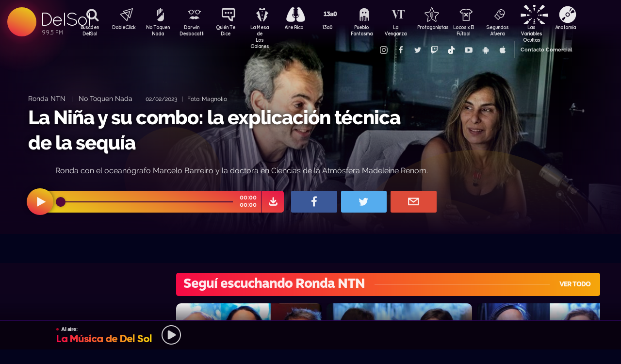

--- FILE ---
content_type: text/html; charset=UTF-8
request_url: https://delsol.uy/notoquennada/ronda/la-nina-y-su-combo-la-explicacion-tecnica-de-la-sequia
body_size: 67445
content:

<!doctype html>
<!--
Diseño UI/UX & HTML/CSS/JS Front-End, identidad visual y diseño: Fede Hartman — ✉️ fede😁hartman.uy — http://fede.hartman.uy – https://www.linkedin.com/in/fedehartman/
Desarrollo de Backend/Frontend & API: Pablo Erartes | https://www.linkedin.com/in/pablo-erartes-97457a23/
Desarrollo v1.0: Oct 2016 / Ene 2017
-->
<html lang="es-UY" prefix="og: http://ogp.me/ns# fb: http://ogp.me/ns/fb# article: http://ogp.me/ns/article#">
<head>
  <meta charset="utf-8">
  <title>La Niña y su combo: la explicación técnica de la sequía | No Toquen Nada | Ronda NTN DelSol</title>
  <meta name="viewport" content="width=device-width, initial-scale=1.0, viewport-fit=cover">
  <link rel="apple-touch-icon" sizes="180x180" href="https://delsol.uy//public/lb/img/favicons/apple-touch-icon.png?v=2020">
  <link rel="icon" type="image/png" sizes="32x32" href="https://delsol.uy//public/lb/img/favicons/favicon-32x32.png?v=2020">
  <link rel="icon" type="image/png" sizes="16x16" href="https://delsol.uy//public/lb/img/favicons/favicon-16x16.png?v=2020">
  <link rel="manifest" href="https://delsol.uy//public/lb/img/favicons/site.webmanifest?v=2020">
  <link rel="mask-icon" href="https://delsol.uy//public/lb/img/favicons/safari-pinned-tab.svg?v=2020" color="#f56c0a">
  <link rel="shortcut icon" href="https://delsol.uy//public/lb/img/favicons/favicon.ico?v=2020">
  <meta name="msapplication-TileColor" content="#01011c">
  <meta name="theme-color" content="#01011c">
  <link href="//cdn.dl.uy" rel="dns-prefetch">
  <meta name="google-site-verification" content="qax4WYMBkSWuzVWTVYNe2toKBC_BzNwyc0tC0nlUPoM" />
<meta name="facebook-domain-verification" content="k32mctak89148o2jqpruoxovhb698r" />
  <meta property="fb:app_id" content="101539647024567" />
<meta name="description" content="Ronda con el oceanógrafo Marcelo Barreiro y la doctora en Ciencias de la Atmósfera Madeleine Renom." />
<meta property="og:image" content="https://cdn.dl.uy/solredes/37/37423.jpg?rand=562509589">
<meta property="og:title" content="La Niña y su combo: la explicación técnica de la sequía">
<meta property="og:url" content="https://delsol.uy/notoquennada/ronda/la-nina-y-su-combo-la-explicacion-tecnica-de-la-sequia">
<meta property="og:description" content="Ronda con el oceanógrafo Marcelo Barreiro y la doctora en Ciencias de la Atmósfera Madeleine Renom.">
<meta property="og:type" content="article" />
<meta property="article:author" content="http://facebook.com/DelSolUy" />
<meta property="article:section" content="Ronda NTN" />
<meta name="twitter:title" content="La Niña y su combo: la explicación técnica de la sequía">
<meta name="twitter:description" content="Ronda con el oceanógrafo Marcelo Barreiro y la doctora en Ciencias de la Atmósfera Madeleine Renom.">
<meta name="twitter:image" content="https://cdn.dl.uy/solredes/37/37423.jpg?rand=562509589">
<meta name="twitter:card" content="summary_large_image">
<meta name="twitter:creator" content="@DelSolUy" />
<meta name="twitter:site" content="@DelSolUy" />
<meta property="twitter:account_id" content="791043270260494337">
  <style>
    #body--loader{width:100vw;height:100vh;position:fixed;left:0;top:0;z-index:9000001;display:grid;place-items:center;background-color:#03031c}.loader--hide{animation-name:aniloaderhide;opacity:1;animation-duration:250ms;animation-fill-mode:forwards;animation-timing-function:ease-out}.loader--show{animation-name:aniloadershow;opacity:0;animation-duration:250ms;animation-fill-mode:forwards;animation-timing-function:ease-out}.body--loadersol{margin-bottom:30px;width:70px;height:80px;display:flex;justify-content:space-between;align-items:center;align-content:center}.body--loadersol1,.body--loadersol2,.body--loadersol3{width:20px;height:20px;border-radius:50%;background-image:-moz-linear-gradient(67deg,#f50a45 0,#f5ce0a 100%);background-image:-webkit-linear-gradient(67deg,#f50a45 0,#f5ce0a 100%);background-image:-ms-linear-gradient(67deg,#f50a45 0,#f5ce0a 100%);animation-name:aniloadersol;opacity:0;animation-duration:750ms;animation-iteration-count:infinite;animation-fill-mode:forwards;animation-timing-function:cubic-bezier(.55,.01,.55,1)}.body--loadersol2{animation-delay:250ms}.body--loadersol3{animation-delay:.5s}@keyframes aniloaderhide{0%{opacity:1;visibility:show}100%{opacity:0;visibility:hidden}}@keyframes aniloadershow{0%{opacity:0;visibility:hidden}100%{opacity:1;visibility:show}}@keyframes aniloadersol{0%{opacity:0;margin-bottom:-20px}50%{opacity:.81;margin-bottom:20px}100%{opacity:0;margin-bottom:-20px}}
  </style>
  <link rel="stylesheet" href="https://delsol.uy//public/lb/css/style.css?v=2021-011">
  <link rel="stylesheet" href="https://delsol.uy//public/lb/css/not-compiled-styles.css?v=2026-01-26 08:16:46">
  <link rel="stylesheet" href="https://delsol.uy//public/lb/css-new/styles.css?v=2026-01-26 08:16:46">
  <script>
    var URL_BASE = "https://delsol.uy/";
    var VIVO = [];
    var DOBLE = false
  </script>
  <script src="https://delsol.uy//public/lb/js/sol.js?v=202110"></script>
  <script src="https://delsol.uy//public/lb/js/streaming_2022.js?v=202201"></script>
</head>

<body class="body-interna body-audio">
    <input type="hidden" id="server-time" value="0816">
    <input type="hidden" id="server-week-day" value="1">
<div id="fb-root"></div>
<script async defer crossorigin="anonymous" src="https://connect.facebook.net/es_LA/sdk.js#xfbml=1&version=v8.0&appId=101539647024567&autoLogAppEvents=1" nonce="niZGwWpF"></script>
<!-- Loader
--------------------------->
<div id="body--loader" class="loader--hide"><div class="body--loadersol"><div class="body--loadersol1"></div><div class="body--loadersol2"></div><div class="body--loadersol3"></div></div></div>

<!-- Facebook
--------------------------->
<div id="fb-root"></div>
<script async defer crossorigin="anonymous" src="https://connect.facebook.net/es_LA/sdk.js#xfbml=1&version=v3.2&appId=101539647024567&autoLogAppEvents=1"></script>

<!-- Twitter
--------------------------->
<script>window.twttr=function(t,e,r){var n,i=t.getElementsByTagName(e)[0],w=window.twttr||{};return t.getElementById(r)?w:((n=t.createElement(e)).id=r,n.src="https://platform.twitter.com/widgets.js",i.parentNode.insertBefore(n,i),w._e=[],w.ready=function(t){w._e.push(t)},w)}(document,"script","twitter-wjs");</script>




<!-- Header ====================================================== -->
<header class="main-header">
  <div class="imago">
      <h1><a class="lnApp" href="https://delsol.uy/" title="Volvé a DelSol">DelSol</a></h1>
      <h2 class="imago-frecuencias">
          <div class="imago-frecuencia imago-frecuencia-1">99.5 FM<span>&nbsp;</span></div>
          <div class="imago-frecuencia imago-frecuencia-2">99.5 FM<span>&nbsp;</span></div>
          <div class="imago-frecuencia imago-frecuencia-3">99.5 FM<span>&nbsp;</span></div>
      </h2>
  </div>
</header>

<!-- **** -->
<div class="buscador-bot-mobile"><a href="#" title="Buscar">Buscá</a></div>

<div class="buscador-box none">
    <div class="buscador-wrapper">
        <div class="cierrabuscador"></div>
        <form id="frmSearch">
            <input id="seacher" autocomplete="off" name="seacher" type="search" placeholder="Buscá programas, secciones, episodios" />
            <button type="submit" value="" name="btBuscar"></button>
        </form>
    </div>
</div>
<!-- **** -->

<nav class="main-nav">
    <div class="main-nav-programas">
        <div class="mobile-menu-swiper">
            <div class="swiper-wrapper">
                <div class="swiper-slide m-programa m-bu no-mobile">
                    <a class="m-bu" href="#" title="Buscar">Buscá en DelSol</a>
                </div>
                <div class="swiper-slide m-programa">
                    <a class="lnApp m-doble" href="https://delsol.uy/dobleclick" title="DobleClick">DobleClick</a>
                </div>
                <div class="swiper-slide m-programa">
                    <a class="lnApp m-notoquen" href="https://delsol.uy/notoquennada" title="No Toquen Nada">No Toquen Nada</a>
                </div>
                <div class="swiper-slide m-programa">
                    <a class="lnApp m-darwin" href="https://delsol.uy/notoquennada/darwin" title="Darwin Desbocatti">Darwin
                        <br>Desbocatti</a>
                </div>
                <div class="swiper-slide m-programa">
                    <a class="lnApp m-quiente" href="https://delsol.uy/quientedice" title="Quién Te Dice">Quién Te Dice</a>
                </div>
                <div class="swiper-slide m-programa">
                    <a class="lnApp m-mesa" href="https://delsol.uy/lamesa" title="La Mesa De Los Galanes">La Mesa de
                        <br> Los Galanes</a>
                </div>
                <div class="swiper-slide m-programa">
                    <a class="lnApp m-airerico" href="https://delsol.uy/airerico" title="Aire Rico">Aire Rico</a>
                </div>
                <div class="swiper-slide m-programa">
                    <a class="lnApp m-trece" href="https://delsol.uy/13a0" title="13a0">13a0</a>
                </div>
                <div class="swiper-slide m-programa">
                    <a class="lnApp m-pueblo" href="https://delsol.uy/pueblofantasma" title="Pueblo Fantasma">Pueblo Fantasma</a>
                </div>
                <div class="swiper-slide m-programa">
                    <a class="lnApp m-dolina" href="https://delsol.uy/dolina" title="La Venganza Será Terrible">La Venganza</a>
                </div>
                <div class="swiper-slide m-programa">
                    <a class="lnApp m-protagonistas" href="https://delsol.uy/protagonistas" title="Protagonistas">Protagonistas</a>
                </div>
                <div class="swiper-slide m-programa">
                    <a class="lnApp m-locos" href="https://delsol.uy/locosxporelfutbol" title="Locos x El Fútbol">Locos x El Fútbol</a>
                </div>
                <div class="swiper-slide m-programa">
                    <a class="lnApp m-segundos" href="https://delsol.uy/segundosafuera" title="Segundos Afuera">Segundos Afuera</a>
                </div>
                <div class="swiper-slide m-programa">
                    <a class="lnApp m-lasvariablesocultas" href="https://delsol.uy/lasvariablesocultas" title="Las Variables Ocultas">Las Variables Ocultas</a>
                </div>
                <div class="swiper-slide m-programa">
                    <a class="lnApp m-anatomia" href="https://delsol.uy/anatomia" title="Anatomía">Anatomía</a>
                </div>
                <!-- <div class="swiper-slide m-programa">
                    <a class="lnApp m-emitidos" href="https://delsol.uy/paso" title="Pasó en DelSol">Pasó en DelSol</a>
                </div> -->
                <div class="swiper-slide m-social m-in">
                    <a target="_blank" href="https://instagram.com/DelSolUy" title="Seguinos en Instagram">
                        <span class="none">Instagram</span>
                    </a>
                </div>
                <div class="swiper-slide m-social m-fb">
                    <a target="_blank" href="https://facebook.com/DelSolUy" title="Hacete fan en Facebook">
                        <span class="none">Facebook</span>
                    </a>
                </div>
                <div class="swiper-slide m-social m-tw">
                    <a target="_blank" href="https://twitter.com/DelSolUy" title="Seguinos en Twitter">
                        <span class="none">Twitter</span>
                    </a>
                </div>
                <div class="swiper-slide m-social m-tch">
                    <a target="_blank" href="https://twitch.tv/delsoluy" title="Twitch">
                        <span class="none">Twitch</span>
                    </a>
                </div>
                <div class="swiper-slide m-social m-me">
                    <a target="_blank" href="https://www.tiktok.com/@delsoluy" title="TikTok">
                        <span class="none">TikTok</span>
                    </a>
                </div>
                <div class="swiper-slide m-social m-yt">
                    <a target="_blank" href="https://www.youtube.com/channel/UCwxfiP2WBmLEblsrGgwWNMA" title="Nuestro canal de YouTube">
                        <span class="none">YouTube</span>
                    </a>
                </div>
                <div class="swiper-slide m-social m-an">
                    <a target="_blank" href="https://play.google.com/store/apps/details?id=com.delsol.app" title="Bajate la app de Android">
                        <span class="none">Android</span>
                    </a>
                </div>
                <div class="swiper-slide m-social m-io">
                    <a target="_blank" href="https://apps.apple.com/uy/app/delsol-99-5/id1302379976" title="Bajate la app de iOs">
                        <span class="none">iOs</span>
                    </a>
                </div>
                <div class="swiper-slide m-social m-co m-co-ka">
                    <a href="#" title="Contacto Comercial">Contacto Comercial</a>
                </div>
            </div>
            <div class="swiper-scrollbar none"></div>
        </div>
    </div>
</nav>
<div class="main-header-oscuro none"></div>

<!-- **** -->
<div id="dynContent">
    
<div class="hero programa-ntn audio-hero">
    <section>
        <div class="article-reproductor-box">
            <article>
                <h6>
                    <a id="contentPrograma" title="Ronda NTN – No Toquen Nada" class="lnApp" href="https://delsol.uy/notoquennada/ronda">Ronda NTN</a>
                    &nbsp;&nbsp;&nbsp;|&nbsp;&nbsp;&nbsp;
                    <a title="Ir a No Toquen Nada" class="lnApp" href="https://delsol.uy/notoquennada">No Toquen Nada</a>
                    <span class="nomobile">&nbsp;&nbsp;&nbsp;|&nbsp;&nbsp;&nbsp;</span>
                    <span>02/02/2023&nbsp;&nbsp;&nbsp;|&nbsp;&nbsp;&nbsp;Foto: Magnolio</span>
                </h6>
                <h4 id="contentTitulo"><a class="lnApp" href="https://delsol.uy/notoquennada/ronda/la-nina-y-su-combo-la-explicacion-tecnica-de-la-sequia">La Niña y su combo: la explicación técnica de la sequía</a></h4>
                <p>Ronda con el oceanógrafo Marcelo Barreiro y la doctora en Ciencias de la Atmósfera Madeleine Renom.</p>
            </article>

            <div class="reproductor">
                <div class="boton-play-repro" id="repro-playpause"></div>
                <div class="reproductor-body">
                    <div id="repro-progressbar"></div>
                    <div class="repro-volume"><div id="repro-volume"></div></div>
                    <div class="repro-timer"><p><span id="repro-time-current">00:00</span><br><span id="repro-time-total">00:00</span></p></div>
                    <div class="repro-down"><a target="_blank" href="https://delsol.uy/download.php?ID=37423"></a></div>

                    <audio id="reproductor" preload="none">
                                                <source src="https://cdn.dl.uy//solmp3/37423.mp3" type="audio/mpeg">
                                            </audio>
                </div>
            </div>
            <div class="social-box">
                <a target="_blank" class="social-bot social-bot-fb"
                  href="https://www.facebook.com/share.php?u=https://delsol.uy/notoquennada/ronda/la-nina-y-su-combo-la-explicacion-tecnica-de-la-sequia&La Niña y su combo: la explicación técnica de la sequía">
                  <span>Compartilo</span>
                </a>
                <a target="_blank" class="social-bot social-bot-tw"
                  href="https://twitter.com/home?status=La Niña y su combo: la explicación técnica de la sequía&rdquo;%20→%20https://delsol.uy/notoquennada/ronda/la-nina-y-su-combo-la-explicacion-tecnica-de-la-sequia%20%7C%20v&iacute;a%20%40DelSolUy">
                  <span>Tuitealo</span>
                </a>
                <a class="social-bot social-bot-wa"
                  href="whatsapp://send?text=Escuchá&nbsp;La Niña y su combo: la explicación técnica de la sequía&nbsp;acá&nbsp;de&nbsp;No Toquen Nada&nbsp;acá:https://delsol.uy/notoquennada/ronda/la-nina-y-su-combo-la-explicacion-tecnica-de-la-sequia">
                  <span>Contalo</span>
                </a>
                <a target="_blank" class="social-bot social-bot-co"
                  href="mailto:?subject=La Niña y su combo: la explicación técnica de la sequía&body=La Niña y su combo: la explicación técnica de la sequía%20→%20https://delsol.uy/notoquennada/ronda/la-nina-y-su-combo-la-explicacion-tecnica-de-la-sequia">
                  <span>Mandalo</span>
                </a>
            </div>
        </div>
    </section>
    <div class="efectos"><div class="circulito1"></div><div class="circulito2"></div><div class="circulito3"></div><div class="shadow-left"></div><div class="shadow-bot"></div><div class="shadow-right"></div><div class="shadow-top"></div></div>
    <div class="blur" style="background: url(https://cdn.dl.uy//solimg/360x360/18/18005.jpg) repeat center center;"></div>
    <figure><picture>
    <source id="contentImg" media="(max-width: 1023px)" srcset="https://cdn.dl.uy//solimg/360x360/18/18005.jpg">
    <img src="https://cdn.dl.uy//solimg/894x503/18/18005.jpg" alt="La Niña y su combo: la explicación técnica de la sequía - Ronda NTN - No Toquen Nada | DelSol 99.5 FM">
  </picture></figure>
</div>


<script async src="https://platform.twitter.com/widgets.js" charset="utf-8"></script>
<!-- /meta contens -->


<section class="relacionadas none">
    <div id="tirasbanners" class="acávanlosbanners">
                                                                    </div>
    <div class="tira notoquennada ronda">
  <h3 class="dl--tira-h3">
    <a class="lnApp" href="https://delsol.uy/notoquennada/ronda" target="_blank">
      <span class="dl--tira-h3-programa">Seguí escuchando Ronda NTN</span>
      <span class="dl--tira-h3-line"></span>
      <span class="dl--tira-h3-vertodo">Ver todo</span>
    </a>
  </h3>
  <div class="tira-swiper">
      <div class="swiper-wrapper">
                    <div class="swiper-slide"><div class="notita-audio programa-ntn ">
    <a class="tira-link lnApp" href="https://delsol.uy/notoquennada/ronda/partir-volver-quedarse-tres-historias-que-hablan-de-migracion-en-uruguay"></a>
    <figure>
        <img src="https://cdn.dl.uy//solimg/320X180/38/38445.jpg" alt="Partir, volver, quedarse: tres historias que hablan de migración en Uruguay  - Ronda NTN - DelSol 99.5 FM">
    </figure>
    <article>
        <h4><a class="lnApp" href="https://delsol.uy/notoquennada/ronda/partir-volver-quedarse-tres-historias-que-hablan-de-migracion-en-uruguay">Partir, volver, quedarse: tres historias que hablan de migración en Uruguay </a></h4>
        <small>
          <a class="lnApp" href="https://delsol.uy/notoquennada/ronda">
            Ronda NTN          </a><br>
          No Toquen Nada          &nbsp;&nbsp;•&nbsp;&nbsp;
          13/11/2025        </small>
    </article>
</div></div>
                    <div class="swiper-slide"><div class="notita-audio programa-ntn ">
    <a class="tira-link lnApp" href="https://delsol.uy/notoquennada/ronda/ozempic-en-uruguay-el-exceso-de-demanda-para-uso-no-adecuado-y-el-efecto-rebote"></a>
    <figure>
        <img src="https://cdn.dl.uy//solimg/320X180/37/37657.jpg" alt="Ozempic en Uruguay: el exceso de demanda para uso no adecuado y el efecto rebote - Ronda NTN - DelSol 99.5 FM">
    </figure>
    <article>
        <h4><a class="lnApp" href="https://delsol.uy/notoquennada/ronda/ozempic-en-uruguay-el-exceso-de-demanda-para-uso-no-adecuado-y-el-efecto-rebote">Ozempic en Uruguay: el exceso de demanda para uso no adecuado y el efecto rebote</a></h4>
        <small>
          <a class="lnApp" href="https://delsol.uy/notoquennada/ronda">
            Ronda NTN          </a><br>
          No Toquen Nada          &nbsp;&nbsp;•&nbsp;&nbsp;
          03/09/2025        </small>
    </article>
</div></div>
                    <div class="swiper-slide"><div class="notita-audio programa-ntn ">
    <a class="tira-link lnApp" href="https://delsol.uy/notoquennada/ronda/la-libertad-un-significante-vacio-o-en-disputa"></a>
    <figure>
        <img src="https://cdn.dl.uy//solimg/320X180/37/37590.jpg" alt="La libertad, ¿un significante vacío o en disputa? - Ronda NTN - DelSol 99.5 FM">
    </figure>
    <article>
        <h4><a class="lnApp" href="https://delsol.uy/notoquennada/ronda/la-libertad-un-significante-vacio-o-en-disputa">La libertad, ¿un significante vacío o en disputa?</a></h4>
        <small>
          <a class="lnApp" href="https://delsol.uy/notoquennada/ronda">
            Ronda NTN          </a><br>
          No Toquen Nada          &nbsp;&nbsp;•&nbsp;&nbsp;
          28/08/2025        </small>
    </article>
</div></div>
                    <div class="swiper-slide"><div class="notita-audio programa-ntn ">
    <a class="tira-link lnApp" href="https://delsol.uy/notoquennada/ronda/entre-libros-y-maderas-una-preciosa-biblioteca-abierta-a-la-ciudadania-y-en-transfomracion-digital"></a>
    <figure>
        <img src="https://cdn.dl.uy//solimg/320X180/37/37489.jpg" alt="Entre libros y maderas, una preciosa biblioteca abierta a la ciudadanía y en transformación digital  - Ronda NTN - DelSol 99.5 FM">
    </figure>
    <article>
        <h4><a class="lnApp" href="https://delsol.uy/notoquennada/ronda/entre-libros-y-maderas-una-preciosa-biblioteca-abierta-a-la-ciudadania-y-en-transfomracion-digital">Entre libros y maderas, una preciosa biblioteca abierta a la ciudadanía y en transformación digital </a></h4>
        <small>
          <a class="lnApp" href="https://delsol.uy/notoquennada/ronda">
            Ronda NTN          </a><br>
          No Toquen Nada          &nbsp;&nbsp;•&nbsp;&nbsp;
          19/08/2025        </small>
    </article>
</div></div>
                              <div class="swiper-slide slide-ver-mas"><a class="lnApp" href="https://delsol.uy/notoquennada/ronda">Más contenido de Seguí escuchando Ronda NTN</a></div>
                </div>
      <div class="swiper-arrows-tira"><div class="swiper-button-next"></div><div class="swiper-button-prev"></div></div>
  </div>
</div><div class="tira notoquennada">
  <h3 class="dl--tira-h3">
    <a class="lnApp" href="https://delsol.uy/notoquennada" target="_blank">
      <span class="dl--tira-h3-programa">No Toquen Nada</span>
      <span class="dl--tira-h3-line"></span>
      <span class="dl--tira-h3-vertodo">Ver todo</span>
    </a>
  </h3>
  <div class="tira-swiper">
      <div class="swiper-wrapper">
                    <div class="swiper-slide"><div class="notita-audio programa-ntn ">
    <a class="tira-link lnApp" href="https://delsol.uy/notoquennada/darwindeporte/dos-miserias-utah-jazz-y-sus-hinchas-uruguayos"></a>
    <figure>
        <img src="https://cdn.dl.uy//solimg/320X180/38/38934.jpg" alt="Dos miserias: Utah Jazz y sus hinchas uruguayos - Darwin - Columna Deportiva - DelSol 99.5 FM">
    </figure>
    <article>
        <h4><a class="lnApp" href="https://delsol.uy/notoquennada/darwindeporte/dos-miserias-utah-jazz-y-sus-hinchas-uruguayos">Dos miserias: Utah Jazz y sus hinchas uruguayos</a></h4>
        <small>
          <a class="lnApp" href="https://delsol.uy/notoquennada/darwindeporte">
            Darwin - Columna Deportiva          </a><br>
          No Toquen Nada          &nbsp;&nbsp;•&nbsp;&nbsp;
          23/01/2026        </small>
    </article>
</div></div>
                    <div class="swiper-slide"><div class="notita-audio programa-ntn ">
    <a class="tira-link lnApp" href="https://delsol.uy/notoquennada/audios/la-derrota-y-los-destaques-de-no-toquen-nada-en-las-nominaciones-al-oscar"></a>
    <figure>
        <img src="https://cdn.dl.uy//solimg/320X180/38/38933.jpg" alt="La derrota y los destaques de No toquen nada en las nominaciones al Oscar - Audios - DelSol 99.5 FM">
    </figure>
    <article>
        <h4><a class="lnApp" href="https://delsol.uy/notoquennada/audios/la-derrota-y-los-destaques-de-no-toquen-nada-en-las-nominaciones-al-oscar">La derrota y los destaques de No toquen nada en las nominaciones al Oscar</a></h4>
        <small>
          <a class="lnApp" href="https://delsol.uy/notoquennada/audios">
            Audios          </a><br>
          No Toquen Nada          &nbsp;&nbsp;•&nbsp;&nbsp;
          23/01/2026        </small>
    </article>
</div></div>
                    <div class="swiper-slide"><div class="notita-audio programa-ntn ">
    <a class="tira-link lnApp" href="https://delsol.uy/notoquennada/darwin_concentrado/los-filantropesados-de-trump-y-otras-como-10-noticias-en-un-minuto"></a>
    <figure>
        <img src="https://cdn.dl.uy//solimg/320X180/38/38063.jpg" alt="Los filantropesados de Trump y otras como 10 noticias en un minuto - Darwin concentrado - DelSol 99.5 FM">
    </figure>
    <article>
        <h4><a class="lnApp" href="https://delsol.uy/notoquennada/darwin_concentrado/los-filantropesados-de-trump-y-otras-como-10-noticias-en-un-minuto">Los filantropesados de Trump y otras como 10 noticias en un minuto</a></h4>
        <small>
          <a class="lnApp" href="https://delsol.uy/notoquennada/darwin_concentrado">
            Darwin concentrado          </a><br>
          No Toquen Nada          &nbsp;&nbsp;•&nbsp;&nbsp;
          23/01/2026        </small>
    </article>
</div></div>
                    <div class="swiper-slide"><div class="notita-audio programa-ntn ">
    <a class="tira-link lnApp" href="https://delsol.uy/notoquennada/darwincolumna/laura-alonsoperez-estuvo-en-el-desfile-de-carnaval-orsi-no"></a>
    <figure>
        <img src="https://cdn.dl.uy//solimg/320X180/38/38931.jpg" alt="Laura Alonsopérez estuvo en el Desfile de Carnaval; Orsi “¡No!”  - Columna de Darwin - DelSol 99.5 FM">
    </figure>
    <article>
        <h4><a class="lnApp" href="https://delsol.uy/notoquennada/darwincolumna/laura-alonsoperez-estuvo-en-el-desfile-de-carnaval-orsi-no">Laura Alonsopérez estuvo en el Desfile de Carnaval; Orsi “¡No!” </a></h4>
        <small>
          <a class="lnApp" href="https://delsol.uy/notoquennada/darwincolumna">
            Columna de Darwin          </a><br>
          No Toquen Nada          &nbsp;&nbsp;•&nbsp;&nbsp;
          23/01/2026        </small>
    </article>
</div></div>
                              <div class="swiper-slide slide-ver-mas"><a class="lnApp" href="https://delsol.uy/notoquennada">Más contenido de No Toquen Nada</a></div>
                </div>
      <div class="swiper-arrows-tira"><div class="swiper-button-next"></div><div class="swiper-button-prev"></div></div>
  </div>
</div><div class="tira ">
  <h3 class="dl--tira-h3">
    <a class="lnApp" href="https://delsol.uy/#" target="_blank">
      <span class="dl--tira-h3-programa">Últimos audios </span>
      <span class="dl--tira-h3-line"></span>
      <span class="dl--tira-h3-vertodo">Ver todo</span>
    </a>
  </h3>
  <div class="tira-swiper">
      <div class="swiper-wrapper">
                    <div class="swiper-slide"><div class="notita-audio programa-fyc ">
    <a class="tira-link lnApp" href="https://delsol.uy/futbolycia/alertanaranja/marcel-souberbielle-en-alerta-naranja"></a>
    <figure>
        <img src="https://cdn.dl.uy//solimg/320X180/38/38940.jpg" alt="Marcel Souberbielle en Alerta Naranja  - Alerta naranja: basket - DelSol 99.5 FM">
    </figure>
    <article>
        <h4><a class="lnApp" href="https://delsol.uy/futbolycia/alertanaranja/marcel-souberbielle-en-alerta-naranja">Marcel Souberbielle en Alerta Naranja </a></h4>
        <small>
          <a class="lnApp" href="https://delsol.uy/futbolycia/alertanaranja">
            Alerta naranja: basket          </a><br>
          13a0          &nbsp;&nbsp;•&nbsp;&nbsp;
          23/01/2026        </small>
    </article>
</div></div>
                    <div class="swiper-slide"><div class="notita-audio  ">
    <a class="tira-link lnApp" href="https://delsol.uy/airerico/audios/luis-lacalle-ponce-de-leon-y-su-resena-musical-de-los-redondos"></a>
    <figure>
        <img src="https://cdn.dl.uy//solimg/320X180/38/38939.jpg" alt="Luis Lacalle Ponce de León y su reseña musical de Los Redondos - Audios - DelSol 99.5 FM">
    </figure>
    <article>
        <h4><a class="lnApp" href="https://delsol.uy/airerico/audios/luis-lacalle-ponce-de-leon-y-su-resena-musical-de-los-redondos">Luis Lacalle Ponce de León y su reseña musical de Los Redondos</a></h4>
        <small>
          <a class="lnApp" href="https://delsol.uy/airerico/audios">
            Audios          </a><br>
          Aire Rico          &nbsp;&nbsp;•&nbsp;&nbsp;
          23/01/2026        </small>
    </article>
</div></div>
                    <div class="swiper-slide"><div class="notita-audio  ">
    <a class="tira-link lnApp" href="https://delsol.uy/airerico/audios/carlos-negro-debe-renunciar-bianchi-y-schipani-dicen-que-si"></a>
    <figure>
        <img src="https://cdn.dl.uy//solimg/320X180/24/24256.jpg" alt="¿Carlos Negro debe renunciar? Bianchi y Schipani dicen que sí - Audios - DelSol 99.5 FM">
    </figure>
    <article>
        <h4><a class="lnApp" href="https://delsol.uy/airerico/audios/carlos-negro-debe-renunciar-bianchi-y-schipani-dicen-que-si">¿Carlos Negro debe renunciar? Bianchi y Schipani dicen que sí</a></h4>
        <small>
          <a class="lnApp" href="https://delsol.uy/airerico/audios">
            Audios          </a><br>
          Aire Rico          &nbsp;&nbsp;•&nbsp;&nbsp;
          23/01/2026        </small>
    </article>
</div></div>
                    <div class="swiper-slide"><div class="notita-audio programa-fyc ">
    <a class="tira-link lnApp" href="https://delsol.uy/futbolycia/entradaencalor/cambios-de-frente"></a>
    <figure>
        <img src="https://cdn.dl.uy//solimg/320X180/0/487.jpg" alt="Cambios de frente - Entrada en calor - DelSol 99.5 FM">
    </figure>
    <article>
        <h4><a class="lnApp" href="https://delsol.uy/futbolycia/entradaencalor/cambios-de-frente">Cambios de frente</a></h4>
        <small>
          <a class="lnApp" href="https://delsol.uy/futbolycia/entradaencalor">
            Entrada en calor          </a><br>
          13a0          &nbsp;&nbsp;•&nbsp;&nbsp;
          23/01/2026        </small>
    </article>
</div></div>
                          </div>
      <div class="swiper-arrows-tira"><div class="swiper-button-next"></div><div class="swiper-button-prev"></div></div>
  </div>
</div><div class="box180" style="display: none;">
    <div class="head180">
        <h3><a href="https://180.com.uy?ref=delsol" target="_blank"><span class="none">180</span></a></h3>
        <ul class="redes180">
            <li><a title="Seguinos en Facebook" target="_blank" href="https://facebook.com/180uy"><span class="none">Facebook de 180</span></a></li>
            <li><a title="Seguinos en Twitter" target="_blank" href="https://twitter.com/180uy"><span class="none">Twitter de 180</span></a></li>
            <li><a title="Seguinos en Instagram" target="_blank" href="https://instagram.com/180uy"><span class="none">Instagram de 180</span></a></li>
        </ul>
    </div>
    <div class="tira-swiper">
        <div class="swiper-wrapper">
                        <div class="swiper-slide">
                <div class="notita-180">
                    <article><small>Sociedad</small><h4><a target="_blank" href="https://www.180.com.uy/articulo/85832_despidos-cuando-son-indirectos-por-enfermedad-o-notoria-mala-conducta&ref=delsol">Despidos: cuándo son “indirectos”, “por enfermedad” o “notoria mala conducta”</a></h4></article>
                    <figure><img src="https://cdn.180.com.uy//media/320X180/137/137687.jpg" alt="Despidos: cuándo son “indirectos”, “por enfermedad” o “notoria mala conducta” | 180"></figure>
                </div>
            </div>
                        <div class="swiper-slide">
                <div class="notita-180">
                    <article><small>Sociedad</small><h4><a target="_blank" href="https://www.180.com.uy/articulo/85823_fojas-ad-quo-iura-novit-curia-cuando-la-justicia-habla-dificil&ref=delsol">“Fojas”, “ad quo”, “iura novit curia”: cuando la justicia habla difícil</a></h4></article>
                    <figure><img src="https://cdn.180.com.uy//media/320X180/137/137677.jpg" alt="“Fojas”, “ad quo”, “iura novit curia”: cuando la justicia habla difícil | 180"></figure>
                </div>
            </div>
                        <div class="swiper-slide">
                <div class="notita-180">
                    <article><small>Economía</small><h4><a target="_blank" href="https://www.180.com.uy/articulo/85799_el-gobierno-uso-el-monopolio-de-ancap-para-contender-el-alza-de-precios&ref=delsol">El gobierno usó el monopolio de Ancap “para contener el alza de precios”</a></h4></article>
                    <figure><img src="https://cdn.180.com.uy//media/320X180/137/137652.jpg" alt="El gobierno usó el monopolio de Ancap “para contener el alza de precios” | 180"></figure>
                </div>
            </div>
                        <div class="swiper-slide">
                <div class="notita-180">
                    <article><small>Política</small><h4><a target="_blank" href="https://www.180.com.uy/articulo/85778_el-debate-de-seguridad-la-doble-realidad-de-la-matrix-y-el-cambio-de-paradigma&ref=delsol">El debate de seguridad: “la doble realidad de la Matrix” y el “cambio de paradigma”</a></h4></article>
                    <figure><img src="https://cdn.180.com.uy//media/320X180/137/137632.jpg" alt="El debate de seguridad: “la doble realidad de la Matrix” y el “cambio de paradigma” | 180"></figure>
                </div>
            </div>
                        <div class="swiper-slide">
                <div class="notita-180">
                    <article><small>Sociedad</small><h4><a target="_blank" href="https://www.180.com.uy/articulo/85768_trabajo-a-traves-de-plataformas-digitales-la-ambiguedad-es-la-regla&ref=delsol">Trabajo a través de plataformas digitales: “la ambigüedad es la regla”</a></h4></article>
                    <figure><img src="https://cdn.180.com.uy//media/320X180/137/137622.jpg" alt="Trabajo a través de plataformas digitales: “la ambigüedad es la regla” | 180"></figure>
                </div>
            </div>
                        <div class="swiper-slide">
                <div class="notita-180">
                    <article><small>Política</small><h4><a target="_blank" href="https://www.180.com.uy/articulo/85765_calefaccion-la-bomba-de-calor-el-desperdicio-de-las-estufas-abiertas-y-el-auge-de-los-pellets&ref=delsol">Calefacción: la “bomba de calor”, el “desperdicio” de las estufas abiertas y el auge de los pellets</a></h4></article>
                    <figure><img src="https://cdn.180.com.uy//media/320X180/137/137619.jpg" alt="Calefacción: la “bomba de calor”, el “desperdicio” de las estufas abiertas y el auge de los pellets | 180"></figure>
                </div>
            </div>
                        <div class="swiper-slide slide-ver-mas"><a target="_blank" href="https://180.com.uy?ref=delsol">Ver todas las noticias de 180</a></div>
        </div>
        <div class="swiper-arrows-tira"><div class="swiper-button-next"></div><div class="swiper-button-prev"></div></div>
    </div>
</div></section>

<div class="main">
    <!-- meta contens -->
    <article class="meta-content">
        <style>
            video-container {
                iframe {
                    width:1000px!important;
                    height:567px!important;
                    margin-bottom:100px;
                }
            }
        </style>
            </article>
    <div class="tirasbanners"><div class="tira notoquennada ronda">
  <h3 class="dl--tira-h3">
    <a class="lnApp" href="https://delsol.uy/notoquennada/ronda" target="_blank">
      <span class="dl--tira-h3-programa">Seguí escuchando Ronda NTN</span>
      <span class="dl--tira-h3-line"></span>
      <span class="dl--tira-h3-vertodo">Ver todo</span>
    </a>
  </h3>
  <div class="tira-swiper">
      <div class="swiper-wrapper">
                    <div class="swiper-slide"><div class="notita-audio programa-ntn ">
    <a class="tira-link lnApp" href="https://delsol.uy/notoquennada/ronda/partir-volver-quedarse-tres-historias-que-hablan-de-migracion-en-uruguay"></a>
    <figure>
        <img src="https://cdn.dl.uy//solimg/320X180/38/38445.jpg" alt="Partir, volver, quedarse: tres historias que hablan de migración en Uruguay  - Ronda NTN - DelSol 99.5 FM">
    </figure>
    <article>
        <h4><a class="lnApp" href="https://delsol.uy/notoquennada/ronda/partir-volver-quedarse-tres-historias-que-hablan-de-migracion-en-uruguay">Partir, volver, quedarse: tres historias que hablan de migración en Uruguay </a></h4>
        <small>
          <a class="lnApp" href="https://delsol.uy/notoquennada/ronda">
            Ronda NTN          </a><br>
          No Toquen Nada          &nbsp;&nbsp;•&nbsp;&nbsp;
          13/11/2025        </small>
    </article>
</div></div>
                    <div class="swiper-slide"><div class="notita-audio programa-ntn ">
    <a class="tira-link lnApp" href="https://delsol.uy/notoquennada/ronda/ozempic-en-uruguay-el-exceso-de-demanda-para-uso-no-adecuado-y-el-efecto-rebote"></a>
    <figure>
        <img src="https://cdn.dl.uy//solimg/320X180/37/37657.jpg" alt="Ozempic en Uruguay: el exceso de demanda para uso no adecuado y el efecto rebote - Ronda NTN - DelSol 99.5 FM">
    </figure>
    <article>
        <h4><a class="lnApp" href="https://delsol.uy/notoquennada/ronda/ozempic-en-uruguay-el-exceso-de-demanda-para-uso-no-adecuado-y-el-efecto-rebote">Ozempic en Uruguay: el exceso de demanda para uso no adecuado y el efecto rebote</a></h4>
        <small>
          <a class="lnApp" href="https://delsol.uy/notoquennada/ronda">
            Ronda NTN          </a><br>
          No Toquen Nada          &nbsp;&nbsp;•&nbsp;&nbsp;
          03/09/2025        </small>
    </article>
</div></div>
                    <div class="swiper-slide"><div class="notita-audio programa-ntn ">
    <a class="tira-link lnApp" href="https://delsol.uy/notoquennada/ronda/la-libertad-un-significante-vacio-o-en-disputa"></a>
    <figure>
        <img src="https://cdn.dl.uy//solimg/320X180/37/37590.jpg" alt="La libertad, ¿un significante vacío o en disputa? - Ronda NTN - DelSol 99.5 FM">
    </figure>
    <article>
        <h4><a class="lnApp" href="https://delsol.uy/notoquennada/ronda/la-libertad-un-significante-vacio-o-en-disputa">La libertad, ¿un significante vacío o en disputa?</a></h4>
        <small>
          <a class="lnApp" href="https://delsol.uy/notoquennada/ronda">
            Ronda NTN          </a><br>
          No Toquen Nada          &nbsp;&nbsp;•&nbsp;&nbsp;
          28/08/2025        </small>
    </article>
</div></div>
                    <div class="swiper-slide"><div class="notita-audio programa-ntn ">
    <a class="tira-link lnApp" href="https://delsol.uy/notoquennada/ronda/entre-libros-y-maderas-una-preciosa-biblioteca-abierta-a-la-ciudadania-y-en-transfomracion-digital"></a>
    <figure>
        <img src="https://cdn.dl.uy//solimg/320X180/37/37489.jpg" alt="Entre libros y maderas, una preciosa biblioteca abierta a la ciudadanía y en transformación digital  - Ronda NTN - DelSol 99.5 FM">
    </figure>
    <article>
        <h4><a class="lnApp" href="https://delsol.uy/notoquennada/ronda/entre-libros-y-maderas-una-preciosa-biblioteca-abierta-a-la-ciudadania-y-en-transfomracion-digital">Entre libros y maderas, una preciosa biblioteca abierta a la ciudadanía y en transformación digital </a></h4>
        <small>
          <a class="lnApp" href="https://delsol.uy/notoquennada/ronda">
            Ronda NTN          </a><br>
          No Toquen Nada          &nbsp;&nbsp;•&nbsp;&nbsp;
          19/08/2025        </small>
    </article>
</div></div>
                              <div class="swiper-slide slide-ver-mas"><a class="lnApp" href="https://delsol.uy/notoquennada/ronda">Más contenido de Seguí escuchando Ronda NTN</a></div>
                </div>
      <div class="swiper-arrows-tira"><div class="swiper-button-next"></div><div class="swiper-button-prev"></div></div>
  </div>
</div></div><div class="tirasbanners"><div class="tira notoquennada">
  <h3 class="dl--tira-h3">
    <a class="lnApp" href="https://delsol.uy/notoquennada" target="_blank">
      <span class="dl--tira-h3-programa">No Toquen Nada</span>
      <span class="dl--tira-h3-line"></span>
      <span class="dl--tira-h3-vertodo">Ver todo</span>
    </a>
  </h3>
  <div class="tira-swiper">
      <div class="swiper-wrapper">
                    <div class="swiper-slide"><div class="notita-audio programa-ntn ">
    <a class="tira-link lnApp" href="https://delsol.uy/notoquennada/darwindeporte/dos-miserias-utah-jazz-y-sus-hinchas-uruguayos"></a>
    <figure>
        <img src="https://cdn.dl.uy//solimg/320X180/38/38934.jpg" alt="Dos miserias: Utah Jazz y sus hinchas uruguayos - Darwin - Columna Deportiva - DelSol 99.5 FM">
    </figure>
    <article>
        <h4><a class="lnApp" href="https://delsol.uy/notoquennada/darwindeporte/dos-miserias-utah-jazz-y-sus-hinchas-uruguayos">Dos miserias: Utah Jazz y sus hinchas uruguayos</a></h4>
        <small>
          <a class="lnApp" href="https://delsol.uy/notoquennada/darwindeporte">
            Darwin - Columna Deportiva          </a><br>
          No Toquen Nada          &nbsp;&nbsp;•&nbsp;&nbsp;
          23/01/2026        </small>
    </article>
</div></div>
                    <div class="swiper-slide"><div class="notita-audio programa-ntn ">
    <a class="tira-link lnApp" href="https://delsol.uy/notoquennada/audios/la-derrota-y-los-destaques-de-no-toquen-nada-en-las-nominaciones-al-oscar"></a>
    <figure>
        <img src="https://cdn.dl.uy//solimg/320X180/38/38933.jpg" alt="La derrota y los destaques de No toquen nada en las nominaciones al Oscar - Audios - DelSol 99.5 FM">
    </figure>
    <article>
        <h4><a class="lnApp" href="https://delsol.uy/notoquennada/audios/la-derrota-y-los-destaques-de-no-toquen-nada-en-las-nominaciones-al-oscar">La derrota y los destaques de No toquen nada en las nominaciones al Oscar</a></h4>
        <small>
          <a class="lnApp" href="https://delsol.uy/notoquennada/audios">
            Audios          </a><br>
          No Toquen Nada          &nbsp;&nbsp;•&nbsp;&nbsp;
          23/01/2026        </small>
    </article>
</div></div>
                    <div class="swiper-slide"><div class="notita-audio programa-ntn ">
    <a class="tira-link lnApp" href="https://delsol.uy/notoquennada/darwin_concentrado/los-filantropesados-de-trump-y-otras-como-10-noticias-en-un-minuto"></a>
    <figure>
        <img src="https://cdn.dl.uy//solimg/320X180/38/38063.jpg" alt="Los filantropesados de Trump y otras como 10 noticias en un minuto - Darwin concentrado - DelSol 99.5 FM">
    </figure>
    <article>
        <h4><a class="lnApp" href="https://delsol.uy/notoquennada/darwin_concentrado/los-filantropesados-de-trump-y-otras-como-10-noticias-en-un-minuto">Los filantropesados de Trump y otras como 10 noticias en un minuto</a></h4>
        <small>
          <a class="lnApp" href="https://delsol.uy/notoquennada/darwin_concentrado">
            Darwin concentrado          </a><br>
          No Toquen Nada          &nbsp;&nbsp;•&nbsp;&nbsp;
          23/01/2026        </small>
    </article>
</div></div>
                    <div class="swiper-slide"><div class="notita-audio programa-ntn ">
    <a class="tira-link lnApp" href="https://delsol.uy/notoquennada/darwincolumna/laura-alonsoperez-estuvo-en-el-desfile-de-carnaval-orsi-no"></a>
    <figure>
        <img src="https://cdn.dl.uy//solimg/320X180/38/38931.jpg" alt="Laura Alonsopérez estuvo en el Desfile de Carnaval; Orsi “¡No!”  - Columna de Darwin - DelSol 99.5 FM">
    </figure>
    <article>
        <h4><a class="lnApp" href="https://delsol.uy/notoquennada/darwincolumna/laura-alonsoperez-estuvo-en-el-desfile-de-carnaval-orsi-no">Laura Alonsopérez estuvo en el Desfile de Carnaval; Orsi “¡No!” </a></h4>
        <small>
          <a class="lnApp" href="https://delsol.uy/notoquennada/darwincolumna">
            Columna de Darwin          </a><br>
          No Toquen Nada          &nbsp;&nbsp;•&nbsp;&nbsp;
          23/01/2026        </small>
    </article>
</div></div>
                              <div class="swiper-slide slide-ver-mas"><a class="lnApp" href="https://delsol.uy/notoquennada">Más contenido de No Toquen Nada</a></div>
                </div>
      <div class="swiper-arrows-tira"><div class="swiper-button-next"></div><div class="swiper-button-prev"></div></div>
  </div>
</div></div><div class="tirasbanners"><div class="tira ">
  <h3 class="dl--tira-h3">
    <a class="lnApp" href="https://delsol.uy/#" target="_blank">
      <span class="dl--tira-h3-programa">Últimos audios </span>
      <span class="dl--tira-h3-line"></span>
      <span class="dl--tira-h3-vertodo">Ver todo</span>
    </a>
  </h3>
  <div class="tira-swiper">
      <div class="swiper-wrapper">
                    <div class="swiper-slide"><div class="notita-audio programa-fyc ">
    <a class="tira-link lnApp" href="https://delsol.uy/futbolycia/alertanaranja/marcel-souberbielle-en-alerta-naranja"></a>
    <figure>
        <img src="https://cdn.dl.uy//solimg/320X180/38/38940.jpg" alt="Marcel Souberbielle en Alerta Naranja  - Alerta naranja: basket - DelSol 99.5 FM">
    </figure>
    <article>
        <h4><a class="lnApp" href="https://delsol.uy/futbolycia/alertanaranja/marcel-souberbielle-en-alerta-naranja">Marcel Souberbielle en Alerta Naranja </a></h4>
        <small>
          <a class="lnApp" href="https://delsol.uy/futbolycia/alertanaranja">
            Alerta naranja: basket          </a><br>
          13a0          &nbsp;&nbsp;•&nbsp;&nbsp;
          23/01/2026        </small>
    </article>
</div></div>
                    <div class="swiper-slide"><div class="notita-audio  ">
    <a class="tira-link lnApp" href="https://delsol.uy/airerico/audios/luis-lacalle-ponce-de-leon-y-su-resena-musical-de-los-redondos"></a>
    <figure>
        <img src="https://cdn.dl.uy//solimg/320X180/38/38939.jpg" alt="Luis Lacalle Ponce de León y su reseña musical de Los Redondos - Audios - DelSol 99.5 FM">
    </figure>
    <article>
        <h4><a class="lnApp" href="https://delsol.uy/airerico/audios/luis-lacalle-ponce-de-leon-y-su-resena-musical-de-los-redondos">Luis Lacalle Ponce de León y su reseña musical de Los Redondos</a></h4>
        <small>
          <a class="lnApp" href="https://delsol.uy/airerico/audios">
            Audios          </a><br>
          Aire Rico          &nbsp;&nbsp;•&nbsp;&nbsp;
          23/01/2026        </small>
    </article>
</div></div>
                    <div class="swiper-slide"><div class="notita-audio  ">
    <a class="tira-link lnApp" href="https://delsol.uy/airerico/audios/carlos-negro-debe-renunciar-bianchi-y-schipani-dicen-que-si"></a>
    <figure>
        <img src="https://cdn.dl.uy//solimg/320X180/24/24256.jpg" alt="¿Carlos Negro debe renunciar? Bianchi y Schipani dicen que sí - Audios - DelSol 99.5 FM">
    </figure>
    <article>
        <h4><a class="lnApp" href="https://delsol.uy/airerico/audios/carlos-negro-debe-renunciar-bianchi-y-schipani-dicen-que-si">¿Carlos Negro debe renunciar? Bianchi y Schipani dicen que sí</a></h4>
        <small>
          <a class="lnApp" href="https://delsol.uy/airerico/audios">
            Audios          </a><br>
          Aire Rico          &nbsp;&nbsp;•&nbsp;&nbsp;
          23/01/2026        </small>
    </article>
</div></div>
                    <div class="swiper-slide"><div class="notita-audio programa-fyc ">
    <a class="tira-link lnApp" href="https://delsol.uy/futbolycia/entradaencalor/cambios-de-frente"></a>
    <figure>
        <img src="https://cdn.dl.uy//solimg/320X180/0/487.jpg" alt="Cambios de frente - Entrada en calor - DelSol 99.5 FM">
    </figure>
    <article>
        <h4><a class="lnApp" href="https://delsol.uy/futbolycia/entradaencalor/cambios-de-frente">Cambios de frente</a></h4>
        <small>
          <a class="lnApp" href="https://delsol.uy/futbolycia/entradaencalor">
            Entrada en calor          </a><br>
          13a0          &nbsp;&nbsp;•&nbsp;&nbsp;
          23/01/2026        </small>
    </article>
</div></div>
                          </div>
      <div class="swiper-arrows-tira"><div class="swiper-button-next"></div><div class="swiper-button-prev"></div></div>
  </div>
</div></div><div class="tirasbanners"><div class="box180" style="display: none;">
    <div class="head180">
        <h3><a href="https://180.com.uy?ref=delsol" target="_blank"><span class="none">180</span></a></h3>
        <ul class="redes180">
            <li><a title="Seguinos en Facebook" target="_blank" href="https://facebook.com/180uy"><span class="none">Facebook de 180</span></a></li>
            <li><a title="Seguinos en Twitter" target="_blank" href="https://twitter.com/180uy"><span class="none">Twitter de 180</span></a></li>
            <li><a title="Seguinos en Instagram" target="_blank" href="https://instagram.com/180uy"><span class="none">Instagram de 180</span></a></li>
        </ul>
    </div>
    <div class="tira-swiper">
        <div class="swiper-wrapper">
                        <div class="swiper-slide">
                <div class="notita-180">
                    <article><small>Sociedad</small><h4><a target="_blank" href="https://www.180.com.uy/articulo/85832_despidos-cuando-son-indirectos-por-enfermedad-o-notoria-mala-conducta&ref=delsol">Despidos: cuándo son “indirectos”, “por enfermedad” o “notoria mala conducta”</a></h4></article>
                    <figure><img src="https://cdn.180.com.uy//media/320X180/137/137687.jpg" alt="Despidos: cuándo son “indirectos”, “por enfermedad” o “notoria mala conducta” | 180"></figure>
                </div>
            </div>
                        <div class="swiper-slide">
                <div class="notita-180">
                    <article><small>Sociedad</small><h4><a target="_blank" href="https://www.180.com.uy/articulo/85823_fojas-ad-quo-iura-novit-curia-cuando-la-justicia-habla-dificil&ref=delsol">“Fojas”, “ad quo”, “iura novit curia”: cuando la justicia habla difícil</a></h4></article>
                    <figure><img src="https://cdn.180.com.uy//media/320X180/137/137677.jpg" alt="“Fojas”, “ad quo”, “iura novit curia”: cuando la justicia habla difícil | 180"></figure>
                </div>
            </div>
                        <div class="swiper-slide">
                <div class="notita-180">
                    <article><small>Economía</small><h4><a target="_blank" href="https://www.180.com.uy/articulo/85799_el-gobierno-uso-el-monopolio-de-ancap-para-contender-el-alza-de-precios&ref=delsol">El gobierno usó el monopolio de Ancap “para contener el alza de precios”</a></h4></article>
                    <figure><img src="https://cdn.180.com.uy//media/320X180/137/137652.jpg" alt="El gobierno usó el monopolio de Ancap “para contener el alza de precios” | 180"></figure>
                </div>
            </div>
                        <div class="swiper-slide">
                <div class="notita-180">
                    <article><small>Política</small><h4><a target="_blank" href="https://www.180.com.uy/articulo/85778_el-debate-de-seguridad-la-doble-realidad-de-la-matrix-y-el-cambio-de-paradigma&ref=delsol">El debate de seguridad: “la doble realidad de la Matrix” y el “cambio de paradigma”</a></h4></article>
                    <figure><img src="https://cdn.180.com.uy//media/320X180/137/137632.jpg" alt="El debate de seguridad: “la doble realidad de la Matrix” y el “cambio de paradigma” | 180"></figure>
                </div>
            </div>
                        <div class="swiper-slide">
                <div class="notita-180">
                    <article><small>Sociedad</small><h4><a target="_blank" href="https://www.180.com.uy/articulo/85768_trabajo-a-traves-de-plataformas-digitales-la-ambiguedad-es-la-regla&ref=delsol">Trabajo a través de plataformas digitales: “la ambigüedad es la regla”</a></h4></article>
                    <figure><img src="https://cdn.180.com.uy//media/320X180/137/137622.jpg" alt="Trabajo a través de plataformas digitales: “la ambigüedad es la regla” | 180"></figure>
                </div>
            </div>
                        <div class="swiper-slide">
                <div class="notita-180">
                    <article><small>Política</small><h4><a target="_blank" href="https://www.180.com.uy/articulo/85765_calefaccion-la-bomba-de-calor-el-desperdicio-de-las-estufas-abiertas-y-el-auge-de-los-pellets&ref=delsol">Calefacción: la “bomba de calor”, el “desperdicio” de las estufas abiertas y el auge de los pellets</a></h4></article>
                    <figure><img src="https://cdn.180.com.uy//media/320X180/137/137619.jpg" alt="Calefacción: la “bomba de calor”, el “desperdicio” de las estufas abiertas y el auge de los pellets | 180"></figure>
                </div>
            </div>
                        <div class="swiper-slide slide-ver-mas"><a target="_blank" href="https://180.com.uy?ref=delsol">Ver todas las noticias de 180</a></div>
        </div>
        <div class="swiper-arrows-tira"><div class="swiper-button-next"></div><div class="swiper-button-prev"></div></div>
    </div>
</div></div><div class="tirasbanners"></div><div class="tirasbanners"></div><div class="tirasbanners"></div><div class="tirasbanners"></div><script type="text/javascript">

$(document).ready(
    function () {

        /*--| REPRODUCTOR |-*/
        var $repro = $("#reproductor"),
            REPRO = $repro[0],
            audActive = 'cnt'

        REPRO.volume = 0.75;
        REPRO.addEventListener("timeupdate",
            function() {
                $("#repro-progressbar").slider('value', ~~(100/REPRO.duration*REPRO.currentTime));
                $('#repro-time-current').text(getTime(REPRO.currentTime));
                $('#repro-time-total').text(getTime(REPRO.duration));
            }
        );

        
         $('#repro-volume').slider( {
            value : REPRO.volume*100,
            slide : function(ev, ui) {
                REPRO.volume = ui.value/100;
            }
        });

       $("#repro-progressbar").slider( {
            value : REPRO.currentTime,
            slide : function(ev, ui) {
                REPRO.currentTime = REPRO.duration/100*ui.value;
            }
        });

        $('#repro-playpause').click(
            function(e) {
                e.preventDefault();
                return REPRO[REPRO.paused ? 'play' : 'pause']();
            }
        );

        /*--| Play/Pausa |--*/
        $(".boton-play-repro").click(
            function(e) {
                e.preventDefault();
                $(this).toggleClass("repro-is-playing");
                $(".boton-play-streaming").removeClass("streaming-is-playing");
            }
        );

        $(".boton-play-repro").one('click',
            function(e) {
                e.preventDefault();
                $.get('https://delsol.uy/play.php?ID=37423');
                $(".karenAudio300").fadeIn(150);
                setInterval(function(){ $(".karenAudio300").fadeOut(300) }, 20000);
            }
        );

        $("#repro-progressbar").slider();

        /*--| Cierra Audio Baner |--*/
        $(".cierrabanner").click(
            function(e) {
                e.preventDefault();
                $(".karenAudio300").fadeOut(300);
            }
        );

        // $(".boton-play-repro").click();

        init();
    }
);
</script>
</div>
<div class="netuy">
    <a href="https://www.netuy.net/" target="_blank" rel="nofollow">Hosting: NetUy</a>
    <span style="color:#ffffffe8"> - </span>
    <a href="legal" class="lnApp" rel="nofollow">Términos y condiciones</a>
    </br>
    <a href="equipodigital" class="lnApp" rel="nofollow">Diseño, desarrollo y contenidos: Equipo Digital de Magnolio Media Group</a>
</div>
<!-- **** -->


<!-- Streaming
-------------------------------------->
<div id="streamingPage">

<div class="streamingPage-twitch">
   <a title="DelSol en vivo" class="streaming-a" target="_blank" href="https://delsol.uy/envivo"></a>
</div>
  <div class="streaming-simple-box">
    <a title="DelSol en vivo" class="streaming-a" target="_blank" href="https://delsol.uy/envivo"></a>
    <div class="streaming-programa">
        <figure class="" id="streaming-photo"></figure>
        <article class="streaming-programa-article">
          <p class="streaming-programa-envivo">Al aire:</p>
          <h3 class="streaming-programa-programa">
            <small id="playTitulo"></small>
          </h3>
        </article>
    </div>
    <div class="streaming-play"></div>
  </div>

  <div class="streaming-doble-box">
    <a title="13 a 0 en vivo" class="streaming-a" target="_blank" href="https://delsol.uy/relato"></a>
    <div class="streaming-programa">
        <figure class="" id="streaming-photo-relato" style="background: url('https://delsol.uy/public/lb/img/streaming/13a0-partido.png') no-repeat 0px bottom; background-size: contain;"></figure>
        <article class="streaming-programa-article">
          <p class="streaming-programa-envivo">Relato de 13 a 0</p>
          <h3 class="streaming-programa-programa">
          <small id="playTitulo-relato"></small>
        </h3>
        </article>
    </div>
    <div class="streaming-play"></div>
  </div>

</div>

<!-- **** -->
<div class="podcast-box none">
    <div class="podcast-body">
        <div class="cierrapodcast"></div>
        <h3>Podcast</h3>
        <p class="p-po">Apretá el botón "copiar" para agregar la url a tu lector de podcast</p>
        <p>
            <a target="_blank" href="https://delsol.uy//feed/notoquennada">No Toquen Nada</a>
            &nbsp;&nbsp;
            <a href="https://delsol.uy//feed/notoquennada" class="cppod">Copiar</a>
        </p>
        <p>
            <a target="_blank" href="https://delsol.uy//feed/darwin">Darwin Desbocatti</a>
            &nbsp;&nbsp;
            <a href="https://delsol.uy//feed/darwin" class="cppod">Copiar</a>
        </p>
        <p>
            <a target="_blank" href="https://delsol.uy//feed/quientedice">Quién Te Dice</a>
            &nbsp;&nbsp;
            <a href="https://delsol.uy//feed/quientedice" class="cppod">Copiar</a>
        </p>
        <p>
            <a target="_blank" href="https://delsol.uy//feed/lamesa">La Mesa de los Galanes</a>
            &nbsp;&nbsp;
            <a href="https://delsol.uy//feed/lamesa" class="cppod">Copiar</a>
        </p>
        <p>
            <a target="_blank" href="https://delsol.uy//feed/airerico">Aire Rico</a>
            &nbsp;&nbsp;
            <a href="https://delsol.uy//feed/airerico" class="cppod">Copiar</a>
        </p>
        <p>
            <a target="_blank" href="https://delsol.uy//feed/13a0">13a0</a>
            &nbsp;&nbsp;
            <a href="https://delsol.uy//feed/13a0" class="cppod">Copiar</a>
        </p>
        <p>
            <a target="_blank" href="https://delsol.uy//feed/dolina">La Venganza será terrible</a>
            &nbsp;&nbsp;
            <a href="https://delsol.uy//feed/dolina" class="cppod">Copiar</a>
        </p>
        <p>
            <a target="_blank" href="https://delsol.uy//feed/abrancancha">Abran Cancha</a>
            &nbsp;&nbsp;
            <a href="https://delsol.uy//feed/abran" class="cppod">Copiar</a>
        </p>
        <p>
            <a target="_blank" href="https://delsol.uy//feed/locosxporelfutbol">Locos x el Fútbol</a>
            &nbsp;&nbsp;
            <a href="https://delsol.uy//feed/locosxporelfutbol" class="cppod">Copiar</a>
        </p>
    </div>
</div>
<!-- **** -->

<div class="karen-contacto-box none"><div class="karen-contacto"><div class="cierrakaren"></div>
    <h3>Contacto Comercial</h3>
    <p class="k-ka">Karen Jawetz</p>
    <p class="k-co"><a target="_blank" href="mailto:karen@magnolio.uy">karen@magnolio.uy</a></p>
    <p class="k-ce"><a href="tel:0059824180151">24180151</a></p><p class="k-di"><a href="#">Pablo de María 1015</a></p>
</div></div>
<!-- **** -->

<script>

/*- Loader
------------------------*/
$(document).ajaxStart(
  function () {
    $("#body--loader").removeClass('loader--hide');
    $("#body--loader").addClass('loader--show');
    $("html").addClass('no-scroll');
  }
);
$(document).ajaxStop(
  function () {
    $("#body--loader").removeClass('loader--show');
    $("#body--loader").addClass('loader--hide');
    $("html").removeClass('no-scroll');
  }
);

/*-
------------------------*/
function getTime(t) {
    var m=~~(t/60), s=~~(t % 60);
    return (m<10?"0"+m:m)+':'+(s<10?"0"+s:s);
}

$(document).ready(

    /*--| PAGE
    ------------------------------------------------------------------------------------ |--*/
    function () {
        /*--| MOBILE | MENU - Swiper |--*/
        if ($(window).width() <= 1023) {
            var mobileMenuSwiper = new Swiper ('.mobile-menu-swiper', {
                scrollbar: '.swiper-scrollbar',
                scrollbarHide: true,
                slidesPerView: 'auto',
                centeredSlides: false,
                grabCursor: false
            });
        }

        /*--| FOOTER | Contacto Karen |--*/
        $(".m-co-ka").click(function(e) {
            e.preventDefault();
            $(".karen-contacto-box").fadeIn(50);
        });
        $(".cierrakaren").click(function() {
            $(".karen-contacto-box").fadeOut(120);
        });

        /*--| FOOTER | Podcast |--*/
        $(".m-po").click(function(e) {
          e.preventDefault();
          $(".podcast-box").fadeIn(50);
        });
        $(".cierrapodcast").click(function() {
          $(".podcast-box").fadeOut(120);
        });

        $(".cppod").click(function(e) {
            e.preventDefault();
            var $temp = $("<input>");
            $("body").append($temp);
            $temp.val($(this).attr('href')).select();
            document.execCommand("copy");
            $temp.remove();
        });

        function cp_podcast(element) {
            var $temp = $("<input>");
            $("body").append($temp);

            $temp.val($(element).text()).select();
            document.execCommand("copy");
            $temp.remove();
        }

        /*--| FOOTER | Buscador |--*/
        $('body').on('click', '.buscador-bot-mobile, .volver-a-buscar, .m-bu' ,
            function(e) {
                e.preventDefault();
                $(".buscador-box").fadeIn(50);
            }
        );
        $(".cierrabuscador").click(
            function() {
                $(".buscador-box").fadeOut(120);
            }
        );

        $( "#frmSearch" ).submit(
            function( event ) {
                event.preventDefault();
                var txt = $("#seacher").val();
                txt = txt.substr(0, 140);
                if (txt != '') {
                    var url = URL_BASE+'buscar/&TXT='+txt;
                    history.pushState(url, '', url);
                    url = URL_BASE+'buscar';
                    _ajaxApp(url, '&TXT='+txt);
                    $("#seacher").val('');
                    $(".buscador-box").fadeOut(120);
                }
            }
        );

        $('body').on('click', '.epinav-prev, .epinav-next' ,
            function(e) {
                e.preventDefault();
                var url = URL_BASE+$(this).attr('data-url')+'&P='+$(this).attr('data-page');
                history.pushState(url, '', url);
                url = URL_BASE+$(this).attr('data-url');
                _ajaxApp(url, '&P='+$(this).attr('data-page'));
            }
        );

        function _ajaxApp(url, param) {
            if (typeof param == 'undefined') {
                param = '';
            }
            $.ajax({url : url+'&S=2'+param,
                type : 'GET',
                dataType: "json",
                success : function(data) {
                    $('#dynContent').hide().empty().html(data[0].content).show(0);
                    $('#dynContent').scrollTop();
                    $(document.body).removeClass().addClass(data[0].class);
                    if (data[0].title != '') {
                        document.title = data[0].title+' | DelSol 99.5 FM';
                    }
                    else {
                        document.title = 'DelSol 99.5 FM';
                    }
                    window.scrollTo(0, 0);
                    init();
                    twttr.widgets.load();
                    FB.XFBML.parse();
                }
            });
        }

        // History
        $(window).on("popstate",
            function(e) {
                if (e.originalEvent.state !== null) {
                    var aux = location.href;
                    aux = aux.split('&');

                    if (typeof aux[1] !== 'undefined') {
                        _ajaxApp(aux[0], '&'+aux[1]);
                    }
                    else {
                        _ajaxApp(location.href);
                    }
                }
                else {
                    _ajaxApp('./');
                }
            }
            );

        // Click ajax
        $('body').on('click', '.lnApp' ,
            function (e) {
                e.preventDefault();
                if ($(this).attr('href') != '#') {
                    var url = $(this).attr('href'),
                        urlparse = url.replace("dl.uy", "delsol.uy").
                                    replace("www.dl.uy", "delsol.uy").
                                    replace("www.delsol.uy", "delsol.uy");
                    history.pushState(urlparse, '', urlparse);
                    _ajaxApp(urlparse);
                }
            }
        );

        init();
        setInterval( "updateSkin();", 60000);
        setInterval( "updateStatus();", 900000);
        updateStatus();
        updateSkin();
    }
);

</script>

<!-- Detecta si es iOS o Android para CSS
--------------------------->
<script>
  var classNames = [];
  if (navigator.userAgent.match(/(iPad|iPhone|iPod)/i)) classNames.push('device-ios');
  if (navigator.userAgent.match(/android/i)) classNames.push('device-android');
  var html = document.getElementsByTagName('html')[0];
  if (classNames.length) classNames.push('on-device');
  if (html.classList) html.classList.add.apply(html.classList, classNames);
</script>

<!-- Google Analytics
--------------------------->
<script async src="https://www.googletagmanager.com/gtag/js?id=UA-89385626-1"></script>
<script>
  window.dataLayer = window.dataLayer || [];
  function gtag(){dataLayer.push(arguments);}
  gtag('js', new Date());
  gtag('config', 'UA-89385626-1');
</script>

</body>
</html>